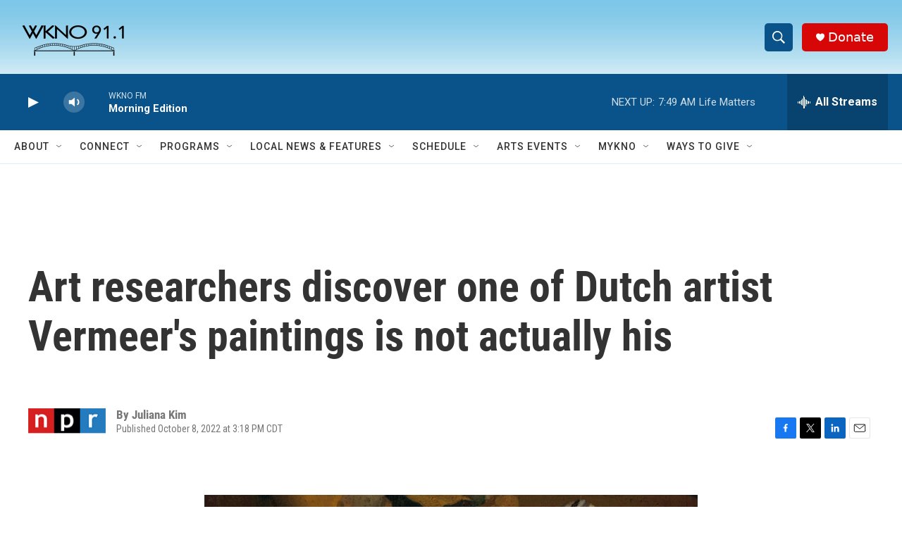

--- FILE ---
content_type: text/html; charset=utf-8
request_url: https://www.google.com/recaptcha/api2/anchor?ar=1&k=6LfHrSkUAAAAAPnKk5cT6JuKlKPzbwyTYuO8--Vr&co=aHR0cHM6Ly93d3cud2tub2ZtLm9yZzo0NDM.&hl=en&v=PoyoqOPhxBO7pBk68S4YbpHZ&size=invisible&anchor-ms=20000&execute-ms=30000&cb=bxo6magm4bdl
body_size: 49502
content:
<!DOCTYPE HTML><html dir="ltr" lang="en"><head><meta http-equiv="Content-Type" content="text/html; charset=UTF-8">
<meta http-equiv="X-UA-Compatible" content="IE=edge">
<title>reCAPTCHA</title>
<style type="text/css">
/* cyrillic-ext */
@font-face {
  font-family: 'Roboto';
  font-style: normal;
  font-weight: 400;
  font-stretch: 100%;
  src: url(//fonts.gstatic.com/s/roboto/v48/KFO7CnqEu92Fr1ME7kSn66aGLdTylUAMa3GUBHMdazTgWw.woff2) format('woff2');
  unicode-range: U+0460-052F, U+1C80-1C8A, U+20B4, U+2DE0-2DFF, U+A640-A69F, U+FE2E-FE2F;
}
/* cyrillic */
@font-face {
  font-family: 'Roboto';
  font-style: normal;
  font-weight: 400;
  font-stretch: 100%;
  src: url(//fonts.gstatic.com/s/roboto/v48/KFO7CnqEu92Fr1ME7kSn66aGLdTylUAMa3iUBHMdazTgWw.woff2) format('woff2');
  unicode-range: U+0301, U+0400-045F, U+0490-0491, U+04B0-04B1, U+2116;
}
/* greek-ext */
@font-face {
  font-family: 'Roboto';
  font-style: normal;
  font-weight: 400;
  font-stretch: 100%;
  src: url(//fonts.gstatic.com/s/roboto/v48/KFO7CnqEu92Fr1ME7kSn66aGLdTylUAMa3CUBHMdazTgWw.woff2) format('woff2');
  unicode-range: U+1F00-1FFF;
}
/* greek */
@font-face {
  font-family: 'Roboto';
  font-style: normal;
  font-weight: 400;
  font-stretch: 100%;
  src: url(//fonts.gstatic.com/s/roboto/v48/KFO7CnqEu92Fr1ME7kSn66aGLdTylUAMa3-UBHMdazTgWw.woff2) format('woff2');
  unicode-range: U+0370-0377, U+037A-037F, U+0384-038A, U+038C, U+038E-03A1, U+03A3-03FF;
}
/* math */
@font-face {
  font-family: 'Roboto';
  font-style: normal;
  font-weight: 400;
  font-stretch: 100%;
  src: url(//fonts.gstatic.com/s/roboto/v48/KFO7CnqEu92Fr1ME7kSn66aGLdTylUAMawCUBHMdazTgWw.woff2) format('woff2');
  unicode-range: U+0302-0303, U+0305, U+0307-0308, U+0310, U+0312, U+0315, U+031A, U+0326-0327, U+032C, U+032F-0330, U+0332-0333, U+0338, U+033A, U+0346, U+034D, U+0391-03A1, U+03A3-03A9, U+03B1-03C9, U+03D1, U+03D5-03D6, U+03F0-03F1, U+03F4-03F5, U+2016-2017, U+2034-2038, U+203C, U+2040, U+2043, U+2047, U+2050, U+2057, U+205F, U+2070-2071, U+2074-208E, U+2090-209C, U+20D0-20DC, U+20E1, U+20E5-20EF, U+2100-2112, U+2114-2115, U+2117-2121, U+2123-214F, U+2190, U+2192, U+2194-21AE, U+21B0-21E5, U+21F1-21F2, U+21F4-2211, U+2213-2214, U+2216-22FF, U+2308-230B, U+2310, U+2319, U+231C-2321, U+2336-237A, U+237C, U+2395, U+239B-23B7, U+23D0, U+23DC-23E1, U+2474-2475, U+25AF, U+25B3, U+25B7, U+25BD, U+25C1, U+25CA, U+25CC, U+25FB, U+266D-266F, U+27C0-27FF, U+2900-2AFF, U+2B0E-2B11, U+2B30-2B4C, U+2BFE, U+3030, U+FF5B, U+FF5D, U+1D400-1D7FF, U+1EE00-1EEFF;
}
/* symbols */
@font-face {
  font-family: 'Roboto';
  font-style: normal;
  font-weight: 400;
  font-stretch: 100%;
  src: url(//fonts.gstatic.com/s/roboto/v48/KFO7CnqEu92Fr1ME7kSn66aGLdTylUAMaxKUBHMdazTgWw.woff2) format('woff2');
  unicode-range: U+0001-000C, U+000E-001F, U+007F-009F, U+20DD-20E0, U+20E2-20E4, U+2150-218F, U+2190, U+2192, U+2194-2199, U+21AF, U+21E6-21F0, U+21F3, U+2218-2219, U+2299, U+22C4-22C6, U+2300-243F, U+2440-244A, U+2460-24FF, U+25A0-27BF, U+2800-28FF, U+2921-2922, U+2981, U+29BF, U+29EB, U+2B00-2BFF, U+4DC0-4DFF, U+FFF9-FFFB, U+10140-1018E, U+10190-1019C, U+101A0, U+101D0-101FD, U+102E0-102FB, U+10E60-10E7E, U+1D2C0-1D2D3, U+1D2E0-1D37F, U+1F000-1F0FF, U+1F100-1F1AD, U+1F1E6-1F1FF, U+1F30D-1F30F, U+1F315, U+1F31C, U+1F31E, U+1F320-1F32C, U+1F336, U+1F378, U+1F37D, U+1F382, U+1F393-1F39F, U+1F3A7-1F3A8, U+1F3AC-1F3AF, U+1F3C2, U+1F3C4-1F3C6, U+1F3CA-1F3CE, U+1F3D4-1F3E0, U+1F3ED, U+1F3F1-1F3F3, U+1F3F5-1F3F7, U+1F408, U+1F415, U+1F41F, U+1F426, U+1F43F, U+1F441-1F442, U+1F444, U+1F446-1F449, U+1F44C-1F44E, U+1F453, U+1F46A, U+1F47D, U+1F4A3, U+1F4B0, U+1F4B3, U+1F4B9, U+1F4BB, U+1F4BF, U+1F4C8-1F4CB, U+1F4D6, U+1F4DA, U+1F4DF, U+1F4E3-1F4E6, U+1F4EA-1F4ED, U+1F4F7, U+1F4F9-1F4FB, U+1F4FD-1F4FE, U+1F503, U+1F507-1F50B, U+1F50D, U+1F512-1F513, U+1F53E-1F54A, U+1F54F-1F5FA, U+1F610, U+1F650-1F67F, U+1F687, U+1F68D, U+1F691, U+1F694, U+1F698, U+1F6AD, U+1F6B2, U+1F6B9-1F6BA, U+1F6BC, U+1F6C6-1F6CF, U+1F6D3-1F6D7, U+1F6E0-1F6EA, U+1F6F0-1F6F3, U+1F6F7-1F6FC, U+1F700-1F7FF, U+1F800-1F80B, U+1F810-1F847, U+1F850-1F859, U+1F860-1F887, U+1F890-1F8AD, U+1F8B0-1F8BB, U+1F8C0-1F8C1, U+1F900-1F90B, U+1F93B, U+1F946, U+1F984, U+1F996, U+1F9E9, U+1FA00-1FA6F, U+1FA70-1FA7C, U+1FA80-1FA89, U+1FA8F-1FAC6, U+1FACE-1FADC, U+1FADF-1FAE9, U+1FAF0-1FAF8, U+1FB00-1FBFF;
}
/* vietnamese */
@font-face {
  font-family: 'Roboto';
  font-style: normal;
  font-weight: 400;
  font-stretch: 100%;
  src: url(//fonts.gstatic.com/s/roboto/v48/KFO7CnqEu92Fr1ME7kSn66aGLdTylUAMa3OUBHMdazTgWw.woff2) format('woff2');
  unicode-range: U+0102-0103, U+0110-0111, U+0128-0129, U+0168-0169, U+01A0-01A1, U+01AF-01B0, U+0300-0301, U+0303-0304, U+0308-0309, U+0323, U+0329, U+1EA0-1EF9, U+20AB;
}
/* latin-ext */
@font-face {
  font-family: 'Roboto';
  font-style: normal;
  font-weight: 400;
  font-stretch: 100%;
  src: url(//fonts.gstatic.com/s/roboto/v48/KFO7CnqEu92Fr1ME7kSn66aGLdTylUAMa3KUBHMdazTgWw.woff2) format('woff2');
  unicode-range: U+0100-02BA, U+02BD-02C5, U+02C7-02CC, U+02CE-02D7, U+02DD-02FF, U+0304, U+0308, U+0329, U+1D00-1DBF, U+1E00-1E9F, U+1EF2-1EFF, U+2020, U+20A0-20AB, U+20AD-20C0, U+2113, U+2C60-2C7F, U+A720-A7FF;
}
/* latin */
@font-face {
  font-family: 'Roboto';
  font-style: normal;
  font-weight: 400;
  font-stretch: 100%;
  src: url(//fonts.gstatic.com/s/roboto/v48/KFO7CnqEu92Fr1ME7kSn66aGLdTylUAMa3yUBHMdazQ.woff2) format('woff2');
  unicode-range: U+0000-00FF, U+0131, U+0152-0153, U+02BB-02BC, U+02C6, U+02DA, U+02DC, U+0304, U+0308, U+0329, U+2000-206F, U+20AC, U+2122, U+2191, U+2193, U+2212, U+2215, U+FEFF, U+FFFD;
}
/* cyrillic-ext */
@font-face {
  font-family: 'Roboto';
  font-style: normal;
  font-weight: 500;
  font-stretch: 100%;
  src: url(//fonts.gstatic.com/s/roboto/v48/KFO7CnqEu92Fr1ME7kSn66aGLdTylUAMa3GUBHMdazTgWw.woff2) format('woff2');
  unicode-range: U+0460-052F, U+1C80-1C8A, U+20B4, U+2DE0-2DFF, U+A640-A69F, U+FE2E-FE2F;
}
/* cyrillic */
@font-face {
  font-family: 'Roboto';
  font-style: normal;
  font-weight: 500;
  font-stretch: 100%;
  src: url(//fonts.gstatic.com/s/roboto/v48/KFO7CnqEu92Fr1ME7kSn66aGLdTylUAMa3iUBHMdazTgWw.woff2) format('woff2');
  unicode-range: U+0301, U+0400-045F, U+0490-0491, U+04B0-04B1, U+2116;
}
/* greek-ext */
@font-face {
  font-family: 'Roboto';
  font-style: normal;
  font-weight: 500;
  font-stretch: 100%;
  src: url(//fonts.gstatic.com/s/roboto/v48/KFO7CnqEu92Fr1ME7kSn66aGLdTylUAMa3CUBHMdazTgWw.woff2) format('woff2');
  unicode-range: U+1F00-1FFF;
}
/* greek */
@font-face {
  font-family: 'Roboto';
  font-style: normal;
  font-weight: 500;
  font-stretch: 100%;
  src: url(//fonts.gstatic.com/s/roboto/v48/KFO7CnqEu92Fr1ME7kSn66aGLdTylUAMa3-UBHMdazTgWw.woff2) format('woff2');
  unicode-range: U+0370-0377, U+037A-037F, U+0384-038A, U+038C, U+038E-03A1, U+03A3-03FF;
}
/* math */
@font-face {
  font-family: 'Roboto';
  font-style: normal;
  font-weight: 500;
  font-stretch: 100%;
  src: url(//fonts.gstatic.com/s/roboto/v48/KFO7CnqEu92Fr1ME7kSn66aGLdTylUAMawCUBHMdazTgWw.woff2) format('woff2');
  unicode-range: U+0302-0303, U+0305, U+0307-0308, U+0310, U+0312, U+0315, U+031A, U+0326-0327, U+032C, U+032F-0330, U+0332-0333, U+0338, U+033A, U+0346, U+034D, U+0391-03A1, U+03A3-03A9, U+03B1-03C9, U+03D1, U+03D5-03D6, U+03F0-03F1, U+03F4-03F5, U+2016-2017, U+2034-2038, U+203C, U+2040, U+2043, U+2047, U+2050, U+2057, U+205F, U+2070-2071, U+2074-208E, U+2090-209C, U+20D0-20DC, U+20E1, U+20E5-20EF, U+2100-2112, U+2114-2115, U+2117-2121, U+2123-214F, U+2190, U+2192, U+2194-21AE, U+21B0-21E5, U+21F1-21F2, U+21F4-2211, U+2213-2214, U+2216-22FF, U+2308-230B, U+2310, U+2319, U+231C-2321, U+2336-237A, U+237C, U+2395, U+239B-23B7, U+23D0, U+23DC-23E1, U+2474-2475, U+25AF, U+25B3, U+25B7, U+25BD, U+25C1, U+25CA, U+25CC, U+25FB, U+266D-266F, U+27C0-27FF, U+2900-2AFF, U+2B0E-2B11, U+2B30-2B4C, U+2BFE, U+3030, U+FF5B, U+FF5D, U+1D400-1D7FF, U+1EE00-1EEFF;
}
/* symbols */
@font-face {
  font-family: 'Roboto';
  font-style: normal;
  font-weight: 500;
  font-stretch: 100%;
  src: url(//fonts.gstatic.com/s/roboto/v48/KFO7CnqEu92Fr1ME7kSn66aGLdTylUAMaxKUBHMdazTgWw.woff2) format('woff2');
  unicode-range: U+0001-000C, U+000E-001F, U+007F-009F, U+20DD-20E0, U+20E2-20E4, U+2150-218F, U+2190, U+2192, U+2194-2199, U+21AF, U+21E6-21F0, U+21F3, U+2218-2219, U+2299, U+22C4-22C6, U+2300-243F, U+2440-244A, U+2460-24FF, U+25A0-27BF, U+2800-28FF, U+2921-2922, U+2981, U+29BF, U+29EB, U+2B00-2BFF, U+4DC0-4DFF, U+FFF9-FFFB, U+10140-1018E, U+10190-1019C, U+101A0, U+101D0-101FD, U+102E0-102FB, U+10E60-10E7E, U+1D2C0-1D2D3, U+1D2E0-1D37F, U+1F000-1F0FF, U+1F100-1F1AD, U+1F1E6-1F1FF, U+1F30D-1F30F, U+1F315, U+1F31C, U+1F31E, U+1F320-1F32C, U+1F336, U+1F378, U+1F37D, U+1F382, U+1F393-1F39F, U+1F3A7-1F3A8, U+1F3AC-1F3AF, U+1F3C2, U+1F3C4-1F3C6, U+1F3CA-1F3CE, U+1F3D4-1F3E0, U+1F3ED, U+1F3F1-1F3F3, U+1F3F5-1F3F7, U+1F408, U+1F415, U+1F41F, U+1F426, U+1F43F, U+1F441-1F442, U+1F444, U+1F446-1F449, U+1F44C-1F44E, U+1F453, U+1F46A, U+1F47D, U+1F4A3, U+1F4B0, U+1F4B3, U+1F4B9, U+1F4BB, U+1F4BF, U+1F4C8-1F4CB, U+1F4D6, U+1F4DA, U+1F4DF, U+1F4E3-1F4E6, U+1F4EA-1F4ED, U+1F4F7, U+1F4F9-1F4FB, U+1F4FD-1F4FE, U+1F503, U+1F507-1F50B, U+1F50D, U+1F512-1F513, U+1F53E-1F54A, U+1F54F-1F5FA, U+1F610, U+1F650-1F67F, U+1F687, U+1F68D, U+1F691, U+1F694, U+1F698, U+1F6AD, U+1F6B2, U+1F6B9-1F6BA, U+1F6BC, U+1F6C6-1F6CF, U+1F6D3-1F6D7, U+1F6E0-1F6EA, U+1F6F0-1F6F3, U+1F6F7-1F6FC, U+1F700-1F7FF, U+1F800-1F80B, U+1F810-1F847, U+1F850-1F859, U+1F860-1F887, U+1F890-1F8AD, U+1F8B0-1F8BB, U+1F8C0-1F8C1, U+1F900-1F90B, U+1F93B, U+1F946, U+1F984, U+1F996, U+1F9E9, U+1FA00-1FA6F, U+1FA70-1FA7C, U+1FA80-1FA89, U+1FA8F-1FAC6, U+1FACE-1FADC, U+1FADF-1FAE9, U+1FAF0-1FAF8, U+1FB00-1FBFF;
}
/* vietnamese */
@font-face {
  font-family: 'Roboto';
  font-style: normal;
  font-weight: 500;
  font-stretch: 100%;
  src: url(//fonts.gstatic.com/s/roboto/v48/KFO7CnqEu92Fr1ME7kSn66aGLdTylUAMa3OUBHMdazTgWw.woff2) format('woff2');
  unicode-range: U+0102-0103, U+0110-0111, U+0128-0129, U+0168-0169, U+01A0-01A1, U+01AF-01B0, U+0300-0301, U+0303-0304, U+0308-0309, U+0323, U+0329, U+1EA0-1EF9, U+20AB;
}
/* latin-ext */
@font-face {
  font-family: 'Roboto';
  font-style: normal;
  font-weight: 500;
  font-stretch: 100%;
  src: url(//fonts.gstatic.com/s/roboto/v48/KFO7CnqEu92Fr1ME7kSn66aGLdTylUAMa3KUBHMdazTgWw.woff2) format('woff2');
  unicode-range: U+0100-02BA, U+02BD-02C5, U+02C7-02CC, U+02CE-02D7, U+02DD-02FF, U+0304, U+0308, U+0329, U+1D00-1DBF, U+1E00-1E9F, U+1EF2-1EFF, U+2020, U+20A0-20AB, U+20AD-20C0, U+2113, U+2C60-2C7F, U+A720-A7FF;
}
/* latin */
@font-face {
  font-family: 'Roboto';
  font-style: normal;
  font-weight: 500;
  font-stretch: 100%;
  src: url(//fonts.gstatic.com/s/roboto/v48/KFO7CnqEu92Fr1ME7kSn66aGLdTylUAMa3yUBHMdazQ.woff2) format('woff2');
  unicode-range: U+0000-00FF, U+0131, U+0152-0153, U+02BB-02BC, U+02C6, U+02DA, U+02DC, U+0304, U+0308, U+0329, U+2000-206F, U+20AC, U+2122, U+2191, U+2193, U+2212, U+2215, U+FEFF, U+FFFD;
}
/* cyrillic-ext */
@font-face {
  font-family: 'Roboto';
  font-style: normal;
  font-weight: 900;
  font-stretch: 100%;
  src: url(//fonts.gstatic.com/s/roboto/v48/KFO7CnqEu92Fr1ME7kSn66aGLdTylUAMa3GUBHMdazTgWw.woff2) format('woff2');
  unicode-range: U+0460-052F, U+1C80-1C8A, U+20B4, U+2DE0-2DFF, U+A640-A69F, U+FE2E-FE2F;
}
/* cyrillic */
@font-face {
  font-family: 'Roboto';
  font-style: normal;
  font-weight: 900;
  font-stretch: 100%;
  src: url(//fonts.gstatic.com/s/roboto/v48/KFO7CnqEu92Fr1ME7kSn66aGLdTylUAMa3iUBHMdazTgWw.woff2) format('woff2');
  unicode-range: U+0301, U+0400-045F, U+0490-0491, U+04B0-04B1, U+2116;
}
/* greek-ext */
@font-face {
  font-family: 'Roboto';
  font-style: normal;
  font-weight: 900;
  font-stretch: 100%;
  src: url(//fonts.gstatic.com/s/roboto/v48/KFO7CnqEu92Fr1ME7kSn66aGLdTylUAMa3CUBHMdazTgWw.woff2) format('woff2');
  unicode-range: U+1F00-1FFF;
}
/* greek */
@font-face {
  font-family: 'Roboto';
  font-style: normal;
  font-weight: 900;
  font-stretch: 100%;
  src: url(//fonts.gstatic.com/s/roboto/v48/KFO7CnqEu92Fr1ME7kSn66aGLdTylUAMa3-UBHMdazTgWw.woff2) format('woff2');
  unicode-range: U+0370-0377, U+037A-037F, U+0384-038A, U+038C, U+038E-03A1, U+03A3-03FF;
}
/* math */
@font-face {
  font-family: 'Roboto';
  font-style: normal;
  font-weight: 900;
  font-stretch: 100%;
  src: url(//fonts.gstatic.com/s/roboto/v48/KFO7CnqEu92Fr1ME7kSn66aGLdTylUAMawCUBHMdazTgWw.woff2) format('woff2');
  unicode-range: U+0302-0303, U+0305, U+0307-0308, U+0310, U+0312, U+0315, U+031A, U+0326-0327, U+032C, U+032F-0330, U+0332-0333, U+0338, U+033A, U+0346, U+034D, U+0391-03A1, U+03A3-03A9, U+03B1-03C9, U+03D1, U+03D5-03D6, U+03F0-03F1, U+03F4-03F5, U+2016-2017, U+2034-2038, U+203C, U+2040, U+2043, U+2047, U+2050, U+2057, U+205F, U+2070-2071, U+2074-208E, U+2090-209C, U+20D0-20DC, U+20E1, U+20E5-20EF, U+2100-2112, U+2114-2115, U+2117-2121, U+2123-214F, U+2190, U+2192, U+2194-21AE, U+21B0-21E5, U+21F1-21F2, U+21F4-2211, U+2213-2214, U+2216-22FF, U+2308-230B, U+2310, U+2319, U+231C-2321, U+2336-237A, U+237C, U+2395, U+239B-23B7, U+23D0, U+23DC-23E1, U+2474-2475, U+25AF, U+25B3, U+25B7, U+25BD, U+25C1, U+25CA, U+25CC, U+25FB, U+266D-266F, U+27C0-27FF, U+2900-2AFF, U+2B0E-2B11, U+2B30-2B4C, U+2BFE, U+3030, U+FF5B, U+FF5D, U+1D400-1D7FF, U+1EE00-1EEFF;
}
/* symbols */
@font-face {
  font-family: 'Roboto';
  font-style: normal;
  font-weight: 900;
  font-stretch: 100%;
  src: url(//fonts.gstatic.com/s/roboto/v48/KFO7CnqEu92Fr1ME7kSn66aGLdTylUAMaxKUBHMdazTgWw.woff2) format('woff2');
  unicode-range: U+0001-000C, U+000E-001F, U+007F-009F, U+20DD-20E0, U+20E2-20E4, U+2150-218F, U+2190, U+2192, U+2194-2199, U+21AF, U+21E6-21F0, U+21F3, U+2218-2219, U+2299, U+22C4-22C6, U+2300-243F, U+2440-244A, U+2460-24FF, U+25A0-27BF, U+2800-28FF, U+2921-2922, U+2981, U+29BF, U+29EB, U+2B00-2BFF, U+4DC0-4DFF, U+FFF9-FFFB, U+10140-1018E, U+10190-1019C, U+101A0, U+101D0-101FD, U+102E0-102FB, U+10E60-10E7E, U+1D2C0-1D2D3, U+1D2E0-1D37F, U+1F000-1F0FF, U+1F100-1F1AD, U+1F1E6-1F1FF, U+1F30D-1F30F, U+1F315, U+1F31C, U+1F31E, U+1F320-1F32C, U+1F336, U+1F378, U+1F37D, U+1F382, U+1F393-1F39F, U+1F3A7-1F3A8, U+1F3AC-1F3AF, U+1F3C2, U+1F3C4-1F3C6, U+1F3CA-1F3CE, U+1F3D4-1F3E0, U+1F3ED, U+1F3F1-1F3F3, U+1F3F5-1F3F7, U+1F408, U+1F415, U+1F41F, U+1F426, U+1F43F, U+1F441-1F442, U+1F444, U+1F446-1F449, U+1F44C-1F44E, U+1F453, U+1F46A, U+1F47D, U+1F4A3, U+1F4B0, U+1F4B3, U+1F4B9, U+1F4BB, U+1F4BF, U+1F4C8-1F4CB, U+1F4D6, U+1F4DA, U+1F4DF, U+1F4E3-1F4E6, U+1F4EA-1F4ED, U+1F4F7, U+1F4F9-1F4FB, U+1F4FD-1F4FE, U+1F503, U+1F507-1F50B, U+1F50D, U+1F512-1F513, U+1F53E-1F54A, U+1F54F-1F5FA, U+1F610, U+1F650-1F67F, U+1F687, U+1F68D, U+1F691, U+1F694, U+1F698, U+1F6AD, U+1F6B2, U+1F6B9-1F6BA, U+1F6BC, U+1F6C6-1F6CF, U+1F6D3-1F6D7, U+1F6E0-1F6EA, U+1F6F0-1F6F3, U+1F6F7-1F6FC, U+1F700-1F7FF, U+1F800-1F80B, U+1F810-1F847, U+1F850-1F859, U+1F860-1F887, U+1F890-1F8AD, U+1F8B0-1F8BB, U+1F8C0-1F8C1, U+1F900-1F90B, U+1F93B, U+1F946, U+1F984, U+1F996, U+1F9E9, U+1FA00-1FA6F, U+1FA70-1FA7C, U+1FA80-1FA89, U+1FA8F-1FAC6, U+1FACE-1FADC, U+1FADF-1FAE9, U+1FAF0-1FAF8, U+1FB00-1FBFF;
}
/* vietnamese */
@font-face {
  font-family: 'Roboto';
  font-style: normal;
  font-weight: 900;
  font-stretch: 100%;
  src: url(//fonts.gstatic.com/s/roboto/v48/KFO7CnqEu92Fr1ME7kSn66aGLdTylUAMa3OUBHMdazTgWw.woff2) format('woff2');
  unicode-range: U+0102-0103, U+0110-0111, U+0128-0129, U+0168-0169, U+01A0-01A1, U+01AF-01B0, U+0300-0301, U+0303-0304, U+0308-0309, U+0323, U+0329, U+1EA0-1EF9, U+20AB;
}
/* latin-ext */
@font-face {
  font-family: 'Roboto';
  font-style: normal;
  font-weight: 900;
  font-stretch: 100%;
  src: url(//fonts.gstatic.com/s/roboto/v48/KFO7CnqEu92Fr1ME7kSn66aGLdTylUAMa3KUBHMdazTgWw.woff2) format('woff2');
  unicode-range: U+0100-02BA, U+02BD-02C5, U+02C7-02CC, U+02CE-02D7, U+02DD-02FF, U+0304, U+0308, U+0329, U+1D00-1DBF, U+1E00-1E9F, U+1EF2-1EFF, U+2020, U+20A0-20AB, U+20AD-20C0, U+2113, U+2C60-2C7F, U+A720-A7FF;
}
/* latin */
@font-face {
  font-family: 'Roboto';
  font-style: normal;
  font-weight: 900;
  font-stretch: 100%;
  src: url(//fonts.gstatic.com/s/roboto/v48/KFO7CnqEu92Fr1ME7kSn66aGLdTylUAMa3yUBHMdazQ.woff2) format('woff2');
  unicode-range: U+0000-00FF, U+0131, U+0152-0153, U+02BB-02BC, U+02C6, U+02DA, U+02DC, U+0304, U+0308, U+0329, U+2000-206F, U+20AC, U+2122, U+2191, U+2193, U+2212, U+2215, U+FEFF, U+FFFD;
}

</style>
<link rel="stylesheet" type="text/css" href="https://www.gstatic.com/recaptcha/releases/PoyoqOPhxBO7pBk68S4YbpHZ/styles__ltr.css">
<script nonce="0tbHGTLnS8jXDlLe_S2BPA" type="text/javascript">window['__recaptcha_api'] = 'https://www.google.com/recaptcha/api2/';</script>
<script type="text/javascript" src="https://www.gstatic.com/recaptcha/releases/PoyoqOPhxBO7pBk68S4YbpHZ/recaptcha__en.js" nonce="0tbHGTLnS8jXDlLe_S2BPA">
      
    </script></head>
<body><div id="rc-anchor-alert" class="rc-anchor-alert"></div>
<input type="hidden" id="recaptcha-token" value="[base64]">
<script type="text/javascript" nonce="0tbHGTLnS8jXDlLe_S2BPA">
      recaptcha.anchor.Main.init("[\x22ainput\x22,[\x22bgdata\x22,\x22\x22,\[base64]/[base64]/[base64]/[base64]/[base64]/UltsKytdPUU6KEU8MjA0OD9SW2wrK109RT4+NnwxOTI6KChFJjY0NTEyKT09NTUyOTYmJk0rMTxjLmxlbmd0aCYmKGMuY2hhckNvZGVBdChNKzEpJjY0NTEyKT09NTYzMjA/[base64]/[base64]/[base64]/[base64]/[base64]/[base64]/[base64]\x22,\[base64]\\u003d\\u003d\x22,\[base64]/DicONe1DDnT5XbsKVLFbDq8OEX8O4H8OrwqZ4FcOtw5HCqsO6woHDogpBMAfDpwUJw75Qw4oZTsKAwofCt8Kmw5kUw5TCtSwDw5rCjcKdwqTDqmAwwrBBwpdeIcK7w4fChgrCl1PCosOBQcKaw7vDrcK/[base64]/Cm8OTHMOlZCRfRsK1BS0wwolMw5PDnSxNwoB4w70DTijDmcKww7BrAcKRwpzCnBtPf8Obw67DnnfCrxcxw5sIwrgOAsKxQ3w9wrHDu8OUHUJ6w7USw4XDritMw4jChBYWVQ/Cqz4vTMKpw5TDkXt7BsOjS1AqK8OdLgssw4zCk8KxBBHDm8OWwrLDoBAGwobDmMOzw6Imw4jDp8OTNMORDi1NwpLCqy/[base64]/[base64]/CicKiay5iw7HDqic7aRdrSTpmVRp7w7zDj2tFGcOoQsKNEBYpTsKyw4fDqkpnXWrCqClkQFA/EkvCvk7DoD7CvjLCpcKXLsOidMKYAMKOLMO0Ykw3FSEmZ8KmNVQkw5rCqcO3bMOYwq1aw6Q6w4HDl8OOwpIow5bDllDCqsOGH8OowrNVBiAzNADCvhEuJyHCnhrCi1ZewrMlw7fCmQwOYMKjOMOIcsKVw6/Ds1JUO2fDk8OPw4s5w4QMwr/[base64]/CncKiwo8ww7zDrQgdwrI8HgvCom/[base64]/w5cCw4nCpAs7wrIIfsOjw7VZwp9yDcOSDsKAw4TDpcKYasKEwoMOw7rDs8KSMgwCKsK3K3XCqMOzwp9Fw6VLwpY8wrvDo8O4Y8Kkw5/CocK5wrEURV/DosKNw6TCqsKUNw5Iw4LDvsKXL3PCmsOhwr7Dh8Ovw4XCuMOQw6g2w73Cp8KnS8OITcOwNAPDs1PCoMKYbATCscOzwqfDrMODFEswFXQsw6RjwoJnw7RPwo51AmXCmk7DuxnCpk8GecOxKgYTwoEPwp3Duw/ChcOdwoZdZsK8ZAnDmzTCuMKWeUPCq1nCmSNuScOqUFc2ZnnDssOjw60/woEbVcO8w7XCiEfDr8O+w74DwozCnlzDvi4TYjbCiHkpfsKIHcKDD8OtWcOrPcOwamrDlsK3F8OOw7PDqsKeN8Krw5RMCF/CrFnDtwrCqsKVw40GJGfCjBfCqXxIwr5ww5t+w41wQGV0wrcbCMO5w7x1wpFfLnTCqsOEw5zDpcOzwo4NTTrDtCpyBcOkTMOfw4Utwp/[base64]/Cv8O2woTDh8KJf8OuJ2UZw74kwr9Iw5o9wqjDhsKLcy3Cp8KVa2fCkmnDpgTDncOEw6LCv8ObSMKdSMOCw440McOROsKYw6YFRVDDkErDnsKgw5PDpX46FMKtw6A2EmIfYxUhw6vCvVXDuWR1NAfDi2LCuMK/w5PDtsOIw5LCt1BowovClUzDrMOowoDDjFBvw45sEMO8w6PCj3wKwpHDnMKKw4Uswq/[base64]/w7YZw5s1BMKPw4QUw5xxw53CkD0HwqbCgsOEZlrCshcAGzgXwrR/D8KneygBw5tMw4rDg8OPCsOFbMORZBzDncKTIxTChsK+BlIdBsOmw7LDjDnDq0kZPsKDTnHCisKsUgkYbsO/w6TDv8O+F25/w4DDuTLDh8KXwrXChcOmw7QdworCuxQGw4tRwqBMw5AhJCzCtMOAwoI/wrFkRXwNw6s5EsOJw6PDoxhYIsKTVcK6HsKDw4nDmsOZBsOtLMKMw4XCoT/Cr2zCsx/Dr8KywqPCo8OmDEfDu054UsO6wrHCpklgcFZiSzpMT8Ojw5dYPjpYN2x8w7cIw741wrJ5H8Kkw5gfLcOiw5d7woLDgcOgAUYPJhrCvSdFw7LCtcKJMDspwqR1JsOJw4TCuXjCrTs2w580McKkAcKuEHHDqx/DlMK4wonDm8KDIRcOdC1Vw6ICwrw8w7PDusKGL2DCv8Oew6kpOjtnw5Bew4XDnMOdw58rBcONwrTDmyLDsBdFKsOIwotgC8O/SmbDuMKowpZ0wrnCqMKVZw7DvMKTw4Ufw6k2w5XChxArf8KEHmQ0dkrDhsOuMRUYw4PDlcOfEMKTw5LCqAVMGMKQP8Ocw6HCq3ENXE/CiCNvQcKJFcK8w4FwJ1rCoMO/D2dBBgEzaGBdHsOJZWDDkxPDpEZrwrbDuHUiw69awovCsknDqC9zM27Dg8OaZmjClnELw57Chh7DmMO1DcKfaC8kw5XDtmvDoXwawpnCssOlI8OMDMOuwrnDocOoY1RDOHLCkcOCMQ7Dn8KdPMKvU8KbbSLDvGJ/woDDtBfCgHzDkjsewqrDs8Kxw4jDgG1XQsO5w5chIyEswoRMw6kcMMO0wrkDw5cNCFsmwo1JSMK1w7TDtsOhw6AIEsO0w6rCkcOYwrQ4TCPCj8O1FsOGNyLCnCcow7PCqA/CoQQBwpnCl8KJVcKXQH/DmsK0wpMgccOuwqvDoHMUwosAYMOBasObwqPDqMO2acOcwphzCsOBPMOxHXNBwpPDog3DjwbDmx3CvlXCsA5tL2otVlVYw7nDqsO+wp0gTcKESMOWw77Dm0zDpsOXwoUAN8KEVElQw6wlw70mO8OEJCMbw5wvFMOtF8O4Vx/CjWRjT8OCLXrDlW5vD8ONQMOwwrtnDcOncsO4YcOHw5wQVQ4NNTDCqkzDkCbCsHNYPFzDv8Kfw6nDmMOZMjvCuz/Cj8O8w5HDqG7Ds8KEw5JZWT3CnXFEFl7CtcKkfnhUw5LDt8K/Xm03UMKiUnDCgsKDTlvCqcK+w6plcUVRLcKRJsKDTEphF1zCg2fCsgwAw57DhcKEwrFae1/Cnlp+J8KRwoDCnyvCuGTCqsObdcOowpYCAsOtE3VQw65PXMOaDSNrw67DpjUtI35Aw5fCvWkGw5hmw6UwYwEEfsK/w5Nbw69USMKVw6AXG8K5IsKfblrDscOfZC1xw6nCm8OlZScCLR7DnMOBw5FJLxw1wo0QwoLChMKDJcO/w4IXw7vClGrDt8Kyw4HDhcK7R8OvZsORw7rDoMKyTsK5SsKowo/DgjDDv3zCrVNMSSnDvsO6wpLDsTfClsO1wqxZwq/CvVIDw5bDmDc5OsKdXmHCs2rDoCfChDDCvcO5w68aU8O2fMOEIsKDBcOpwr3Cq8KEw5RJw7Z6w59mVz3Du23DhMKrTsOSw58ow6XDp1bDrsOJAmtoNcOKLcKSPmLCt8KfOjoBPMOawp5eGknDqX9ywq1AXsKbPEoJw4DDrGzDjcK/wrNSC8Oxwo3CuGsqw61kXsK7Ph/ChUfDtGAPdyjClcOdw7PDvhUuSGMYEMKJwpoXw6hgwrnDrzYsGTzDkSzDlMKOGB/CscK3w6V3w4pRw5U4wq19BcOGUkd1ScOKwpzCnWokw6HDjsO0wp0ycsKbDMKTw5xLwo3CtRbDm8KCwo3CgcKawrNLw57Do8K3TURLwo7CvcOAw48yfsKPbHgcwp57TWvDisOpw7ddWsO/LQx5w4LCjllJVWteJsOdwqHDr1hww54WYMO3DsKqwpDDpE/DkgbCosONbMO6UA/CscKewqPChGpRwrxfw6pCG8OswpFjUhfComAaeAV2dcKDwrnCiydPXEE0w7TCqsKWcMOTwo/DoXPDtUDCrMKawog7Gi5/w717EsKkD8KBw5jDlkhpZMKUw4MUTcOqwrDCvQnDs2vDmAcAQ8OYw7UYwqtjwr15THnCtcOLVmYpEsKfT3hywq4RS1XCjsKvw6wYaMODwr4AwoTDgsKww4gcw5XCkhPCrMOYwpYrw6nDtMKcwpVCwqV9Z8KRIMKRDz5Qwp/CosOIw5LDlnvDujAuwr7Dlkp+HsOYAQQbw7cEwpNxMhzDgktww7VQwpPCvMKLwrDCtVxEGcOvw53CjMKeM8OLE8Orw4I9w6XDv8OCPsKWUMORccOFaATCmkpMw7zDmsOxw4jDijzDnsObw4d+US/DunEsw6dZTATCtyrDqMKlf1YrCMKrL8K5w4zDl2Y7wq/ClBjDn1jDjsKAwoM1LW/[base64]/CucOaAcKZMcK/KEo+dDDDscKFacKhw51tw67Cmhotwqc9w5XCvsKNSm14Wz8dwp3DvAXCpUbCnVXDmMOCLMK1w7bDjCPDnsKGdjfDlxl4w6U5ScO/wrDDn8OdLsKCwqDCpcKcOHrCgn7CrRPCvSjDtQY0w5UzRsO8TcK7w4I7c8KZwo3CusKRw6UVDlnDjsOYFhMaAsO/XsOIbgvCh2fCiMO0w6wpEFvClANkw5UpN8OzZmJkwrvCr8O+EMKqwrTDiBZ/C8OscncHJMOqT2PDpcKjMinDj8KtwpYeccKfw7fCpsOEMyBUawfDtH8NScKnNjrChMOfwpfCiMOuNMO3w6JLT8ONScOBWXdKDBXDmjNsw5IGwrfDj8OnL8OeSMOwRXBaJQfCsQIjw7XCvkPDlX1bfkIow5hoWcK/w6x5di7CsMO1bcKQUcKSGcKtWGdtcjDDphHCusOkQMKYIMORwq/Clk3CiMONQncmSkjDnMKlQyVRC2oYZMKhw4fDjUrCgWHDhgxvw5Miwr/DswDCijBYIcO0w7fCrRvDv8KAOyjCnCdMwofDjsOAwpJkwrUrQMK7wonDj8OBBWFWSw7CkCE1woEfwoNQBMKQw4PDssOzw7wcw5wlXCYCaEjCl8KVDh/DmsOAQMKdUz/CnsKRw43DqMOxNMOXwr0fQRBKwqjDlcOAUm3CuMKhw5zDk8OzwpoSOsKNek8sJkIoIcOObcOJcMOIBQvCkQjCu8ORw4FiGgXDq8OFwojDvwZuCsOFwqFPwrF7w5UXw6TCl2MpHgvDtnHCsMOdUcOPw5pGworDnMKpwovDt8OjU2VqXSzDuVASw47DhzMgN8OwFMKuw6/ChcKlwrnDgMKUwqIWZMKrwp7DrMKOGMKRw6oIUMKfw77CscOSfMOEDALCuR/ClcO3w6JuJ0V1VcONw77DpMOIw69Yw75/wqQswpBew54zw45aA8KlI2BiwrPDncKcw5LCqMKcYx5uwozCmsOVw6NYXz7ClcOQwrEkRsKAdgJxEcKAPxVew4RgNcOFDTVhesKNwoZCHsK2RBvClHQHwr5Mwp7DncOmwovCql3CiMK4NsKSwpbCk8KLWCrDl8K/wpvCjgDCsXgFw6bDiBpcw7RIYG7CtMKZwoPDmnTCgXbDg8Kwwqhpw5o/w6U0wqY8wp3DtXYWE8OWYMOBw7zCpgJtw7siwogHH8K/wrLCvTzChcOCJ8O9Z8KKw4rDuX/DlSNCwrzCmcOgw5kmwoFGw6zCtMO1QBnDm1FLMhfChA/[base64]/DkFZmw5jCphZ8CMKSawvDoMOCwqI7wppyw4wswrDCqMOYwpzCuEbCkm05wq99T8OEfm3DvcOnbcOnDQ7DmgwUw7HCuU7CrMORw4LCnHFvGSTCv8KHwoRPRMKLw41vwoDDsjDDsjkJw5g5w7YswojDiDdyw6YiHsKiUwtMfx/DusOIOTDCjsOiwpZVwqdLwq/[base64]/CtHfCq8ODw43DnyrCgD81w6YILl3DscKfw53DvMO/[base64]/AMObw5JZw6FFR8OjwofCp2hnLSoOw6HCszkWXBvDrSB/wofCqB4iI8K/cMK/wrXDmk1jwqkZw6PCpcKowq7CjToZwoFyw7NHwrrDo15+w7ceGwIrwqouPMOkw77DjXdJw6IwCMOHwo3CmsODwqnCu2pSFH0VNB3Cm8KbUx/DqTtse8KmLcOLwosyw5jCjsObHUlMG8KGYcOsaMOsw4U4wr/DvMOAFMKoNsK6w7lpWgJGw7AKwphscxcLPmHDtcKmMkrCicKdwpPCnAbDvsKIworDshwQVAUyw7bDssO1C0ogw6djHBksDATCiCQawqHClMOCAHoxe1csw5HDvhXDmT/DkMKYw73DsF1Tw59JwoEAP8OLwpfDh1Nsw6IxPFs8w79yLMOoe0/Dph4/w4wew7jDjlNFLzV4wqcbSsO6B3pBCMK7Q8KVFmBVwqfDlcKrwo9SOkbCmTLCtEjDtUxhEQ/[base64]/[base64]/Ck8KzanTDncOpasKtwp/[base64]/CqMK5A8O0bMOTfRXDoz3ChMOgwrXDr8OjCQ9Tw4rDksO/wqZ3w7nCrMOMwqjDpcKyDFLDjEvChTzDsXfDsMK0K3bCj0Y/YcKHw4I5N8KaXMOTwpFBw7/Di1vCiUU5w6DDnMORw484cMKOFQwHHcKVEHPCvhzDvMOCNnsDcMKbXTkHwrp7Y3PDkkIRKlDCicOMwqk3cmPCvHbCiWfDjBMTw694w6LDgcK/wq/[base64]/ClxImHcKiYg/DnnTClB1Zw7VuS8OuccO2w6fCjTLDgUs8SMO5wrZET8O/[base64]/CVQ+wrfCssKtwoJtC8OTwr3DmcKSc8O4w5fCkcOpw7DCqmlgbcK6w4dMwqVIOMKmw5rCn8OTNXHCgsKWXz3CmcKqAi3Cg8KPwqvCtm/[base64]/[base64]/DqsKdHR3CiivDihjDoz/Cj2vDsBElwqbCmsONYMKTw59swqFNwpbDu8KPPT99KDB+wpHDgMOdw6YGwqXDpEfCkgQDOmjCvMKDdhzDscK9BmLDhcOGWX/ChGnCqcOmEH7CpwvDjMOgwrcrYsKLHRVHwqRowrPCjcOsw783PF8Tw7PDnMKoG8OnwqzDicOow4lxwp4FEyEaABHChMO8VmHDgMOewqrCmWXCozbCpcKsIcKKw5xWwrbDtU5eFz0lw5HChTLDgMKNw53CgnUCwqoCw7xIbcOKwqbDk8OfFcKfwrRnw7tQw7UjY1NRMg/CklDDpAzDi8OEHsKJKXIXw75HDsOxNSNEw7nCssKkSTHCmsKJLz52csKSCMOrPEjCsUEOw6QyOlDDkVkWD2vDvcKUVsOcwp/DuXc+woYgw5Mew6LDvi0Ow5nDksOlw6IiwqLDpcOawqwdeMOmw5vDoScHP8K0acOeXAgzw7IBXS/[base64]/[base64]/Dl8OaHQkmw5nDkUsREBfDvsOnwpLDrcODw5DDgMKAw7/DgsOew4FQbzPCtMKZKCcfCMOiw60Hw6LDnsO3w43DpEbDgcKHwrLCu8KkwoABZMKFNnHDkcKwXcKiXMKGw6nDmAtVwqN/[base64]/wplUQ8KHcTtWw7vClcKawpfCnihUFhV8PsOzHz3Ci8KvT3zDo8OrwrbDlMKEw6rClcKHYcOcw7DDmcOeT8KmA8K9wo0SUXLCrV9cN8K9w6DDlMK2A8OHVcOhw6A/[base64]/Dj8OGDsK0wqzCgSfDqyR+w4fDinsqdRVTAgLDvDx4AcKIfQTDkMOfwohYRzxKwrFDwo5MClvChsKMfkJAPEEewoHCt8OdHATDvH7DnEc5T8OUdMOiwp08wobCtsObw4XCt8OZw4U6McK6wrJBHsOew63Ct27CocO8woTChlliw6zCq07CmjfCucOhIhTDqGodw5/CjiZhw6TCusKEwoXDqBXCgcO+w7FywqLDs37DusKzADkDw77CkxPDv8KqJsKGY8K6KQvCpl91fcKKX8ODPT3DrMOtw7RxKlzDsnkpW8K8w47DhMKDBsOpOMOiO8KBw4jCokPDnE3DvsKiWMKKwo50wr/DuhMiUXbDvhnCnFtUSHtnwobCgHbCpcO4Mx/[base64]/CmmPDu8Ofw5fDncKjw7NJSwnDrMKLwqLDuMKDAkw8LXPCjMOzw5g8LMOhJMObw55zVcKbw6t8wrTCrcOZw4HDocKdw4rCmFvDrX7CsXTCmcKlYMKfb8KxcsO3wqnCgMOScUfDtXBpwpB5w48Dw4jDgMKSwo1Zw6PDslcTLWMjwr5sw67Cti/CkHlRwoPCiBtOI2TDgFZzw7fClW/CisK2WkNTQMOiw4XCjsOgw4wjHsOZw4rCtxvDogfCv1Bkw4sydQEvw6JUw7Mnw4YOScKre2HCkMOGQhHCk17CnDrCo8KxcAluw4rCisOrCzHDh8K/[base64]/DuCrCljjDm8OwG10AwpvDuMKMbjsGwpxYw6sZTcOfwoJLb8K8woHDvmjCjwY2DMOZw5zCrCQUw4DCoTtFwpxgw4YJw4IAAF3DlyvCv0XDkMOHeMKpKMK0w4XCmMK3wodpw5TDt8KJSsOMw5YBwoRiZTBIfyALw4LCiMKSJi/Dh8Kqb8KuMcKyDVHCg8OPwpPCtGUcbX7Dq8KYY8KPwq8ARW3DsGI/[base64]/w6hhLcOSwrPDpCbDo8KvGTrCkE7DscOOVsKXw5DDmcKGw7ozw4odw6oCw4wtwpnDrRNuw53DhMORY2UMw6QtwpA/w680w4wNDcKrwrjCoCxVNsKJZMO3wpXDkMKzG1fCvnfCrcOVAcKdVljCocOtwr7CqcOZX1rDjkIywpQ/w4jClHluwpwUb0XDjsKNLMOSwoPDjRQswqUFBxDChmzCmA4eIMOcIB7DnhvDk1LDi8KLdcKoV2jCicOTGwYQd8KUKkDDt8KNYsOkMMO7wrdVNRrDqMKEXcO/N8OEw7fDrMKmwqDCqV3Cv1RGHsOlJz7DocK+woxXw5PCicKEw73DpAkxw5tawobCq1/DmQd/F21oC8OIw6DDtcKsH8KTRsOZSsOcQiRHeTxDHcKVwocvRwDDjcKFwrnCpFkjw6/DqH1ON8K+aS/DkcK4w6HDlMO5cSM8EsKCUV7CqCsbw67CncKrDcO9w4nDiSfCkhLCsGHDtV3Cl8K4w7/[base64]/[base64]/DqDxNw6pdw7rCosO4YMKDMV1EwpXCssOLQF9Rwo43w5x5UTvDqMO6w7sWcMO5wp3DrGBfLcOmw6jDmFNfwog8E8OlZHXDkXnCgcO8woVWw7XCncO5wq3Cv8KWYnjDt8KywqlTHMKXw5fCiHwDw4AmPRh/wrBSwqjCn8OsMQdlw5NIw6bCnsK4X8KHwo9lw6dyXsKlwqgGw4bDlB9wNRBOwpMlw7zDu8K3wrXCtXZ3wq18w5fDqE3Dg8Ojwrc2d8OlEhXCiWksUn/Dp8OWLsKkw7JhWjfDlQMadsODw5vCisK+w5/CqcKywqLCqMOWCBzCu8KNbsOgwrfCiARKHMOew4TCm8O8wo7ClH7Co8OpOClWZsOmFcKJXj1JdcOhKl/[base64]/DmzfCuSPCgcKYDWHDnzbCqMOPTlPCkHYwf8Kgw5fDjQpvLxbCg8KGw4AacggtwojDvwfDigZfDENmw6PCgisfXkJtMTLCvX5Bw6DDik3CgxDDjcK7w4LDrl45wrBoRMO2w5TDvcOow5XDqngFw6puwo/DhMKeL0MEworDtsOrwoLCgCDDksObL0ogwqFhSTc+w6/DuTsCw4pZw5Q8esK1LVQkwrAOJ8Ocw5IvBsKpwoLDmcOiwosyw7DCvsOUbMK2w7/[base64]/DpMOnw67CtsKvwq/[base64]/DijMUUjJDw7XDusO5wowsJAjDv8OcwosEXk95w5wXw61fFsKWLQLCrsOMw4HCsyQlLsOmwrA7wqg/QcKMPcO2wrB9KEwyMMKYwrbCmATCgzQ5wqFIw7LCv8KSwrJOS1LCmEEjw4pAwpXDi8KmfGQHwqrCv0McCA8mw7LDrMKmScOmw6bDrcOswrPDm8KFwo41woAWbCckTcOSw7TDlzMfw7nDtMKVU8KRw6fDlcKuwonCscO+wrXDk8O2wq7CpS/Cj2bCm8KKw5wkXMOPw4UzFiTDghAuOB3DssOGXMKSasOsw53Djy9qUMKuCkrDnMK0UMOQwqlrwo9WwrV/IMKrwq19U8O/fhtIwq1Tw5XDoR3DnFosDWnClEPDlxJPw6UZwo/DlF0Iw4DCmMKWwo0dVEXDhlbCsMOociLCicOqwoArGcO4wrTDuC8Fwq4awpXCncOrw6tdw61DEgrCsTYPwpBnw6vDm8KGAknDgjcdYkTCpMOPwpcHw5HCpyvDtcOCw7LCh8KZB1wiwq9Aw6c/EcO9e8K3w4/CvMOowojCnsKLw6ACSB/CvHlgd3dmwqMne8KHwqUIwotMwr3Co8KaKMOkWynDnHvDl1vCm8O3fVo1w5zCqcOHdx3Dpx0wwp/Cs8Kqw5LDg3s0wogcLm7CicOnwrgZwo9uwoQdwoLCoijDrMOzUiXDnHEPBhLDpMO0w63CpsKuaVJ0w5XDrcOswo5zw48Hw70HOzzDnXrDmMKAwrDDisK1w54Ww5vCvG/CpQhgw5vClMKMV0NAw6gdw6bDjUEKdsOgCsOMf8O2Y8OOwpHDtXjDmMONw73DglQOEsO7JMO7R2bDmh0vasKeScK7worDjX9bdS7Di8KowrbDicK1wpkWDC7DvybCoXcAOXJFwohNJsOvw6fDl8KTwp7CusOiw4rCrMKmPcK4w4QsAMKbMhkoQXjCocOow6Z/woAkwqJyRMOIwpbCjAl8wrp5VipEwqYQwqJAH8KBbcOAw4PCqMOMw5VLw4bCosOKwqvDusOVaGrDpD3Dn00lYCghHBjCuMOVIMOEWMKZKsOAPMOva8OcM8O2woHDpi9yeMKXajlbw7/CmAbCrMOkwr/[base64]/[base64]/[base64]/[base64]/wr3Dt3EhLkHCtcO3Tg0+w7rClcO7wrbCvHDDrcKYFGAIP1AkwpAtwpzDqTPCgCxAwoxkCmrCl8KMNMOuJsK7wq3DmcKEwoHChCDDnUAQwr3DqsK0wqB/RcOrLm7Ch8OdVkLDkTdSw7h+w6M3GSHCkFtbw6LCmsKawq8zw78OwoLDsGQyTMKMwoN/wo0BwooWTgDCsh3DqgdIw4PChsKPw4TDuXlXwpQ2aS/DqU/DjcOQfMO8wpXDmzLCp8OZwpAtwrwJw45uCHLDulUxdcOswpsHe3bDtsKgwqhdw7MiGsO3esK+YTROwrISw7xDw6AVw7tmw44jwojCq8KXH8OGBsOfwpBNasK7fsKRw6giwr3CncO8woXDp3DDgsO+UAgSLcKtwr/DtcKCLsKJwprDjAYuwrkmw5Vkwr7CoUHDhcOARsOMesKbLsOmDcOiSMOIw5PCoS7Dn8OXwpvCqk/[base64]/DqMODwpDDiB0YwqrDn1vCnCHCncKREMOVc8KdwpDDkcKqVMKMw6rDjsK/IcK2w6BUw6lqLsOGacKhb8K3w4cuCxjCjMOVw57DgHp6NRzCk8OFccOxwr1bB8KrwoTDocK4wpvCvsKHwqbCtUrCosKjQMK4OMKjWMO7wp0PCcKIwoEEw7Rmw5I+e03DksK9bcOfBw/[base64]/EDlCw4jCkHPCoMK1w7t2wovCncKFw6HCq8KXw40MwqzChnZUw63CrcKlw4LCvsOZwqPDnysHwoxew7nDjsOHwrPDuEDCjsOwwqVZGAgrFmDDhFphWhXDmDfDtzZFVcOYwoPDmGvCg31nO8KAw7hgDsKfMgbCqcKYwot1IcO/Dh7CtcOnwo3CmcOWwqvCrwLDm0s2SFILwqfDpsK5EsKVUxN4C8K+w4JGw7DCiMKOwrDDmsKuwqDDiMK3VwTCo1A8w64Uw7fDl8KcQEHCoSZ/wrkpw4TDisOnw7TChBkbwo/CjjMJw7xsFXTDs8KqwqfCqcOxESVne2kJworDk8OiNHrDkAQXw4LDu3VOwo3Dq8O/embCnBrDqF/CqzjCncKETMKTwqQsLsKJZ8Orw7U4SsO7wrBOTMKCwrwkRirDkcOrScKgw6kLwoRvEMKSwrHDjcOIw4XCqsOKUjhJWF8ewp84ewrCiGchwpvChFsYK23DncK8Qj8/[base64]/wqHDh8O6wplZEsOKRsKWwqdIXjd2XcOTwoNmw7psDGYUWSsbU8ODw50VOQkfTU/Cp8OifMOlwovDiGDCusK/RGXCtB7Cl1d4ccOrw5I7w7XCucOGw5x2w6FXw5w8CEARLH8oEFfCr8K1RsKTAHMdPsOjwoUZYsOuwplOQsKiOBpmwqVJDcOHwqfCgsOfHxdfwrpOw7TDhzfDssKpw6RCHzrCpMKbw4fCs2lEBMKTw6rDvk/[base64]/CkcOgCijCucOHwrdewqTCh8K1T8OpwqLCoMOwwp7CjMKcw7bCjcOlb8Ocw5nDq2ZKFm/CnsOkw6/DvMOGVmUdIsO4Y14fwq42w6/DlsORwrXDtH7CjXcnw7FfPMKSHsOKUMKzwqg/w6/DtG8qwrh0w67Co8Otw5kYw4xlwp7DtsK7dywlwpxWGMKdacOgfMOqYivDog8BdMOCwoPCksOowoojwo1bw6Bmwoo/[base64]/CsKuw7XCsAxiXMKQcMO0UMKEPsOZw5XCj1fDoMKuf0IPwqd1W8OPFC5DBcKzHcOCw6vDoMOlw5DCn8OnVsKoXRJGw4PCjMKKw61bwpbDvlTCscOkwp7DtHbClgjDoUErw7/[base64]/CsHHCj0PCvGtLJcKfwrjCswkawplvw4bCn394JmkoNC4Dwo7DnwDDhMOHeDvClcOiYjhSwrIbwq1YwptEwrbDhGo7w4TDnSfCi8OpBFXCjiFOwq3CtAp8ClbCvWYeVMOyNUHCvDt2wonDksK7w4U/d3vDjG0ZP8O9JcO1wrbChRPDuUPCiMO/fMKLwpPCgMKhw4ZXIy3DjsK9SsKbw6JAJMOvw5UgwqrCpMKBPcKhwoEow79/R8O0dELCj8O3woFRw7zCtMKvw5HDu8OIF0/DrsKGJQnClQ/CrUTCqMKew7FoQsOLVHprdQ1qFxEyw7vCkTQEwqjDnnzDssK4wqscw4vDsVoVPiHDjEQ1U2/DsDISw7ZYWirCv8KMw6jCkDZHwrI4w73DmcKawovChH/CrsOTw7oAwqfCgMOsaMKELAAPw506KsK9Z8OJYQVcNMKUwp/CtBvDplZUw7xtKsKaw7HDo8Osw7lPaMOKw4/Dh3LCgHNQe0AXw71TH3jCiMKNwqRPLhQWe1ctwqxEwrI8S8K3ABMHwrkkw4c0Qx7DmMOSw4Jfw7TChBxvesO6OlhtQcK7w53DmsOofsOALcO2HMKow5URTlRywowWBGvCnUTCmMK3w6RnwoQFwoY+LX7CkcK7UzIZw4nDksOYwrd1wo/DssO5wopiNxl7w7oUw5PDtMK1TsOMw7JUb8KzwrlQK8OcwphoDhfCsn3CiRjCgMK6BMO/w5zDuxJ8wpQ1w5Mrw4xJw5lEwodgwqcSw6/CjlrCgGXCnCDCrQdTwpEuGsKpwqJZdSFtRHMZw69Sw7U6w6vCi1lZVcK6bcKtYMOXw7jDkGRqPsOJwo/[base64]/wrfDskHDo8KiwrTCqMO+eSLCpCzDucOeL8K7csO/YcKrfsKLw6vDtsOZw6BkfFrCkzbCoMOGEcKtwqfCpMOyEFQ/R8OTw61HVSEXwoJDLhTCh8OpEcONwpgyW8KQw742w5PDqcOOw4PDuMOTwrrChsKVS0TClSogwrLDiibCkHjCpMKePMOKw4NeIsO1w4RpUcKcw7p3SiMFw5Zow7fCicO4w6vDrcOQUxMuDMOWwqLCvm/[base64]/[base64]/Fwc9wp00w6jCtsKbw4cRJjPDlsO9BMK6IMKpDzkcdyZNEMONw5lEDC/CssOzcMKjQ8Orw6XCusOqw7Jqa8KSDcK5MkVIf8O4AsODHsKDw6gQMcOawobDp8K/XEnDhXnDjsKyFcOfwqIew7PDi8O4w6nDvsKsJUHCucOgGy/Ch8Kww6TCmsOHRWjDucOwesKzw6lwwoHCh8K7EgPCjFVobMKgwoHCphnCpm1AL17DtsOTSVXCoWPDm8KyDXQnEn7CpizCscKpVS7Dm2/Ds8OuXMOTw74+w5bDicKPwpZmw5LCslJHwpDDoTfCqkfCpMOnw4U3LzLCu8OEwobCij/DrMO8AMOzwrJLEsOgIDLCnsOOwpXCr0rDnRxMwqdNKmoUTEd4wq02wonDr1t1HsK5woplf8Kkw6nCk8OJwr7DvywXwqYMw4M1w7NwZDrDgicyPcKwwo/DuCzChhBJHRTCk8OHEMKdw5zDg0jDs3Fuw6oAwoLCsRvDqVPDgsO/TcObwpAJfU/Dl8OBSsKfSsKUAsOsUsOtTMK7w6fClgR9w5V5I1I5wqBAwq8xNUEiC8KNNMOYwojDmsKyckfCszh6dTDDlx3Ct1nCosOAQMKUUmPDkQUeZMKXw4/[base64]/DqcOEUsKCFmJMVhbDr8KMF3jDqCHClFXDuj4lwr/DosOpWcODw5DDmcOMw6bDnlU5w5bCty7CoCnCgBhNw5Eiw7DDh8OHwpjDncO+SMO8w5LDjMOhwrfDgV1/aRnDqcKaS8ONw55Ren58wqlDFlHDv8Oqw6zCnMOwB1vCkhrDv2vChMOIwp0GHi/[base64]/[base64]/DnMKDw6oIRyrDnHUEwpbCjMOsIMK/w7zDqADDm3wXw5lSwoBIV8K+wrnCncOcFhB/NRTDuxpqw6zDlMKCw7B/QVXDiEwaw719WsOCwpnCmm0WwrtwWMOVwokFwoEhSCJWwpEMIwZdDjDCisOzw685w5PCiQBkBsKXbMKawr5rIR7CmiFYw7klAMOqwrFSOEbDicOdwrwWTGs+woPCnVIVCn8Gwo5BUMKjTsO/OmAEe8OAO2bDqGzCuH0AHwl9d8O0w6TCjWdmw7o6Imcowr9XMkXChjXCnsKTc1sANcOIG8OQw54ewqTDpsOzSnZowp/[base64]/Ch24owoZJBcKmEUTDs2VOQcO5OsKkPcK+w7Uow58La8K/w6bCssOSeHXDvsKUw5XCiMKcw5FhwoEfDWsfwq3Dl3YkO8OmQ8KRBsOtw7wsXCLCj0N5EWFewqXChcOuw5NrScKhAS1IfF4LeMO9fA4ufMOYR8O2UF8+R8Kpw7bDpsO0wqDCt8KHaFLDgMKCwprCvx42w6h/wqjDigPDllTDs8O0wo/[base64]/QW4hw5PCmsOwN8Oow4wbwpXDvUnDlEjCpMKiwrfDk8Oje8KbwqcFwrfCs8Odwr9vwoXDviPDrA/[base64]/CjTXChz0Vw6dbwqrDvsOzw5zCvyUbWMOJdMKEc3lzZhnCmTjChsKPwoDDoD9FwoLDkMK/G8K5asOtBMK3w67Co2PDl8OAw6New65ywpvCmjbCvXkUSsO1w5/CncKPwo0ZSsOLwqPCq8OEKA7DiTXDmyzCm3cibETCmsOUw5J3HE3CnFMqPAMUwo1DwqjCoRpJMMO6w75nJ8KlZiVww6U+UMOKw5AEwrNHY0lBSsOSwrZAeXDDt8K/C8OJw5ENB8O/wqsefmbDo3XClD/DngXDhC1uw501S8OtwrRnw7IjWhjDjMO7JMOPw6vDt3vCjzZgw6LCt2XCoUHDucKmw7DCgWkLcX/Cr8OVwr5+wpBeUsKdKnnCs8KDwrHDnSsMBVfDiMOow6wsL1zCt8K7wqxcw7PCu8ODf2Z9ZMK9w51Cw6zDjMOgBsK8w7vCp8OLw6NFXGRewpLCjSPCn8KZwqrCqsKIN8OMwqDCozFvw63Cm3gYwp/CiHUrwoouwo3DgE8HwoA7wofCrMOgZCPDi1HCnyHChCg2w5rDlmTDjhvDoUfClsK/w6nCjkcJX8OlwpHDmCMTwrDDijnCpCXCscKURsKEJV/DlMOWwq/DhGfDqRMBwrVrwp7Dr8KMJsKDeMOXTcOMwrYHwqxzwqE6w7UowobDvg/DtMK8wqvDtcKow6fDn8Osw5hpJDbDviNCw6gmFcOJwqt/ecK/[base64]/DlELCr8KLw7/DhsKxw4rDiz4iW8ONYMKNMCzDvhTDu1jDqMODazTCtiRkwpNTw7jCiMKsF3V8wow+wq/CtljDnRHDkBTDusODfw7CtUkaKks1w4hPw4PCj8OLdRd8w4wWNAsaIA4JEwjCvcK/wqnDpg3CtGFTbhptw7fCsHPDoSzDn8KhC0nDosO2ORrCpsKRPTAEPxN2BCs8BVXCuxF2wq1cwqs6AcK/ZsKfwozDqTt9KMOWZkDCt8KqwqHCs8OZwqrDgcOWw73DtR7Ds8KFMcKWwqlMw7bCoG3DklfDol4dw4FmQcOkGU3Dg8K0wrlMbcK8BGjCpRVcw5vDjMOZUcKJwqdqCMOOwqRFcsOuw6A7LcKpEcO4fARHwo/CpgrDrMOJBsKBwp7CjsOcw5tOw63CtDHCgcOAwo7CskXDvsKOwoN0w4TDhDJDw7hYLmLDuMOcwonCvTYOVcO8RcOtAkdmZWDDtsKcw4TCr8Ouwq19wqPDsMO4aGUXwozCt0jCgsKhw7AETMKnwoXDnsK1MyLDh8OcTG7CryI/wqvDiHwKw5tewrNxw5Qcw6nCnMKWCcOswrRUNRRhA8Oow7NfwpY0UBN4MxLDpEPCrmdUw4LDgj1sSFw+w5Vhw6fDvMOkJ8K+wojCocOxK8K/McOCwrMaw7LCpglFw51vwo5oSMONw6bCtcONWHbCvcOjwpZZD8OZwrnCh8KfFsO/wrFkcm/Dhkk5w6TClDvDjcKgAcOEKS16w4bCgD8Twqx7bsKMb0zDgcKLw5YPwrTCjcK/esO9w40aFMObCcKsw7wdw6Jfw6nDtsOmwqcjwrTCssKHwqvDmMKtGsO0w4koQUxVS8KmTHLChWzCom/DlMKdJlgBwrsgw6wnw5HDljFZw4zCksKewoUbScOtw6DDojQBwrpeFWHCgndbw7l+FxoJByrDugJgOVh7w7Viw4Nyw5LCnsOVw6bDvlfDoDZEw6HCsTsSVx7DhMOJdwFEw5Z7RinCisO4wpDDgVPDlsKDwol/w7vDqcK4Q8Kiw48Rw6DCrsOgU8KuMMKqw7/[base64]/Cu2/DnzkJw7NwVlFjdiNJw4dIbgdHw67Dmi1RMcODZMOnJRoVEBfDrsKpwrpSw4LDuXgPw7zCmzAtS8KwYsKZN0jCiErCosKvB8Kdw6rDu8O2DsK1F8KqNBkHw65PwqLDmSxnKsOcwqY4w5/ChcKWCnPDlMOkwrsidlzCgHxfwqjDtQ7DmMO+F8KkbsKaWsKeWQXDnxk5CMKXZMOlwprDmlVrEMOrwqVkOinCp8OXwqLDhsO1UmlOwp/Cpn/DvBl5w6ozw5dLwpXCkw4Tw4Baw7F9w5DCjcOQwoluMxF4HC8tCVTCkn/DtMO4wqZ9wp5pVMOHwrFDYzlEw70Hw47Dk8KGwqpmTyPDh8OtCcOFc8O/w4LDgsOwRk7DozA7ZcKAY8OEwq/[base64]/CswzDjhTDkcO8w7LDjMKYeMOxJcKuw6YqwrFHGXRnfcOcN8O3wrgRdBRBbVAfSsO2LVl1Di7Du8KAw5l9wpcFEzXCuMOKZ8KFN8Kmw6TDm8KwHCxbw6nCtRZ1wpRCDMObfcKgwprDuXLCvcOre8KGw7NEay/CpcOFw6pHw6IZw6zCssKJSMOzTDhLWMKZw4HDp8OlwrAEKcOkw5vCo8O0YU53VcO0w487wr4/R8Odw5Eew6kRW8OGw6EjwpdGUsOiw7wow5XDk3PDg2LCl8O0w5w3w6TCjBbDmFUtEsKWw5czwprCkMKJw4nCm2jDjcKTw7pGRBLChMOxw7rCgw3DqsO7wqPDoAzCj8K5X8OveHVoCnPDiATCk8K/c8KNEMKcekNFECN+w6o6w6PDr8KoOcOsK8Kuw4N4QwxNwpcNKzPClRx/ZAfCmDfCjcO6w4bDicKmwoZbOkPCjsOTw6fDhjoCwr8FUcKGw7nDiEHDlBdOOMKDw7ceMlYEAMO4a8K5GzHDtArCigIYw6vCjGEhw5jDlgRSw5jDiw8vThYuFUXCssKGAD96acKWUBACwpdwASw6GWMiGWc3wrTDgMK/wpzCsC3DiQV0w6Y0w5fCvALChsOFw74rLy8XesOYw4XDmkxww5zCrsKOeVDDncOgAMKIwqcTwqrDomQgezQ0BnLCmUQnE8OQwo15wrZ2woNYwrnCs8OawplTV0k3PsKhw41tUMKEfcKeCRnDv2AFw5PChnvDl8K7TzHCocOpwp/Cs2M/wojCt8KsUMO7w7/Ds0UBNinCpsKTw7jCk8K/OTV5SBVzS8KLwrjCicKMwqHCnxDDlh3DisKWw6XDsFBlY8KMZ8OkQFBQBcOFwo1hwq9RcirDt8OucWFxdcKSw6PCryJOwqpzJEEVfmLCijLCtsKvw4DDjMOqPhPCkcO3w6rDnsOpASlBcmLCpcO7Ml/Chi9MwptRw70CDGfCoMKdwp1UKTVCI8Knw5BPBcKww4V8NGl+MDfDm10JdsOrwrdnwq3Cr2bDucOOwpxnEsO7SlBMAGYJwrTDpMO0eMK+w4jDgzpmZmDCm0s5wpBtw5TClTU\\u003d\x22],null,[\x22conf\x22,null,\x226LfHrSkUAAAAAPnKk5cT6JuKlKPzbwyTYuO8--Vr\x22,0,null,null,null,0,[21,125,63,73,95,87,41,43,42,83,102,105,109,121],[1017145,913],0,null,null,null,null,0,null,0,null,700,1,null,0,\[base64]/76lBhnEnQkZnOKMAhnM8xEZ\x22,0,0,null,null,1,null,0,1,null,null,null,0],\x22https://www.wknofm.org:443\x22,null,[3,1,1],null,null,null,0,3600,[\x22https://www.google.com/intl/en/policies/privacy/\x22,\x22https://www.google.com/intl/en/policies/terms/\x22],\x227sYQYsAYtB7UeU3/pTpvC+fhXKp9xCW20eZQyJeq1PM\\u003d\x22,0,0,null,1,1769005470550,0,0,[126,197,216,131,24],null,[101,111],\x22RC-goKat4m4F6V5Mg\x22,null,null,null,null,null,\x220dAFcWeA4J2TCNGZz1uTr2yjlFvHhjLNKv6bMXwt2hrW5hPWOhcpGGG-NbK7D4bZSERr57cGgPQwpQ5cSUJ06AYsRfZ7rmiz-kgQ\x22,1769088270748]");
    </script></body></html>